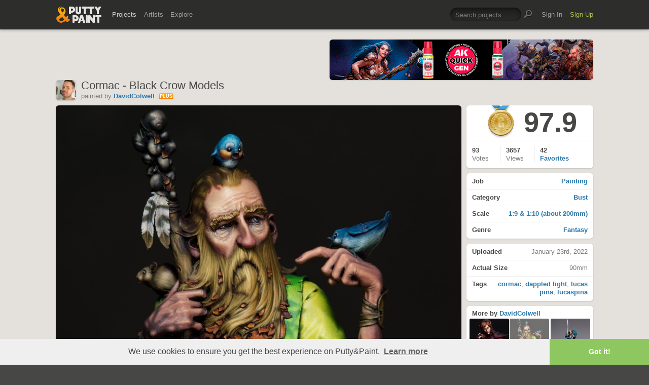

--- FILE ---
content_type: text/html; charset=UTF-8
request_url: https://www.puttyandpaint.com/ajax/comments/35563
body_size: 3692
content:
			
	
			<ul id="comments-list">
		
				<li class="cf">
					<div class="memberphoto">
													<img src="/images/member_photos/cache/photo_8406_m.png" alt="" width="50" height="50" />
											</div>
					<div class="comment cf">
						<h3><a href="https://www.puttyandpaint.com/toppulous" title="">toppulous</a></h3>
						Gold - may be my favorite thing from you yet. The cast shadows are amazing.
						<aside class="comment-info">
							January 23rd, 2022 05:08
																				</aside>
					</div>
				
				
				
				
				
				</li>
		
				<li class="cf">
					<div class="memberphoto">
						<img src="/assets/gfx/photo_missing.png" width="50" height="50">
											</div>
					<div class="comment cf">
						<h3><a href="https://www.puttyandpaint.com/pink_label_studio" title="">Jakob V</a><span class="pro-badge"><a href="/upgrade">PLUS</a></span></h3>
						Yep, you nailed it. This is the second time dappled light effect just 100 percent works, and it really is amazing how well you did it. The rest of it just incredible, I was about to say as usual, and so this is one of the best versions I have ever seen of this now classic bust - and that is no small task. You captured the essence of the ol chap. Gold and editor’s!
						<aside class="comment-info">
							January 23rd, 2022 07:55
																				</aside>
					</div>
				
				
				
				
				
				</li>
		
				<li class="cf">
					<div class="memberphoto">
													<img src="/images/member_photos/cache/photo_1630_m.jpeg" alt="" width="50" height="50" />
											</div>
					<div class="comment cf">
						<h3><a href="https://www.puttyandpaint.com/girlpainter57" title="">girlpainter57</a></h3>
						dapple shadows are great  the face as awesome charactor
						<aside class="comment-info">
							January 23rd, 2022 07:55
																				</aside>
					</div>
				
				
				
				
				
				</li>
		
				<li class="cf">
					<div class="memberphoto">
													<img src="/images/member_photos/cache/photo_880_m.jpeg" alt="" width="50" height="50" />
											</div>
					<div class="comment cf">
						<h3><a href="https://www.puttyandpaint.com/darthmarsh" title="">Tim</a><span class="pro-badge"><a href="/upgrade">PLUS</a></span></h3>
						The luminous green, the beautiful skin tone, that luxuriant beard, the amazingly rendered face and that dappled light! There is nothing here that isn’t mind blowing. This is my new favourite piece by you mate it’s a whole new level. Gold and Editors
						<aside class="comment-info">
							January 23rd, 2022 08:33
																				</aside>
					</div>
				
				
				
				
				
				</li>
		
				<li class="cf">
					<div class="memberphoto">
													<img src="/images/member_photos/cache/photo_5096_m.jpg" alt="" width="50" height="50" />
											</div>
					<div class="comment cf">
						<h3><a href="https://www.puttyandpaint.com/Luceq" title="">Luceq</a></h3>
						Outstanding. Great work!
						<aside class="comment-info">
							January 23rd, 2022 09:23
																				</aside>
					</div>
				
				
				
				
				
				</li>
		
				<li class="cf">
					<div class="memberphoto">
													<img src="/images/member_photos/cache/photo_4648_m.jpg" alt="" width="50" height="50" />
											</div>
					<div class="comment cf">
						<h3><a href="https://www.puttyandpaint.com/SlayterJohn" title="">Eugene Dravskikh</a></h3>
						Extreme!
						<aside class="comment-info">
							January 23rd, 2022 09:39
																				</aside>
					</div>
				
				
				
				
				
				</li>
		
				<li class="cf">
					<div class="memberphoto">
						<img src="/assets/gfx/photo_missing.png" width="50" height="50">
											</div>
					<div class="comment cf">
						<h3><a href="https://www.puttyandpaint.com/Ville" title="">Ville Nurmi</a></h3>
						Oh Wau! The grey background makes it look even better. So gold!
						<aside class="comment-info">
							January 23rd, 2022 09:49
																				</aside>
					</div>
				
				
				
				
				
				</li>
		
				<li class="cf">
					<div class="memberphoto">
						<img src="/assets/gfx/photo_missing.png" width="50" height="50">
											</div>
					<div class="comment cf">
						<h3><a href="https://www.puttyandpaint.com/davidg100" title="">davidg100</a></h3>
						This is truly a masterpiece… gold.
						<aside class="comment-info">
							January 23rd, 2022 11:12
																				</aside>
					</div>
				
				
				
				
				
				</li>
		
				<li class="cf">
					<div class="memberphoto">
													<img src="/images/member_photos/cache/photo_7837_m.jpg" alt="" width="50" height="50" />
											</div>
					<div class="comment cf">
						<h3><a href="https://www.puttyandpaint.com/RaddiCraft" title="">Erkka Marttio</a><span class="pro-badge"><a href="/upgrade">PLUS</a></span></h3>
						Love everything about this, but particularly the shadows are obviously incredible. Gold!
						<aside class="comment-info">
							January 23rd, 2022 13:01
																				</aside>
					</div>
				
				
				
				
				
				</li>
		
				<li class="cf">
					<div class="memberphoto">
													<img src="/images/member_photos/cache/photo_4903_m.jpg" alt="" width="50" height="50" />
											</div>
					<div class="comment cf">
						<h3><a href="https://www.puttyandpaint.com/rzaba" title="">Natalia Oracz</a></h3>
						Beautiful version! I feel like it's one of the best uses for this kind of shadows. Gold and Editors from me :)
						<aside class="comment-info">
							January 23rd, 2022 15:25
																				</aside>
					</div>
				
				
				
				
				
				</li>
		
				<li class="cf">
					<div class="memberphoto">
													<img src="/images/member_photos/cache/photo_633_m.jpg" alt="" width="50" height="50" />
											</div>
					<div class="comment cf">
						<h3><a href="https://www.puttyandpaint.com/DVader" title="">Chris &quot;D.Vader&quot; Suhre</a><span class="pro-badge"><a href="/upgrade">PLUS</a></span></h3>
						Love the tree shadow effects.
						<aside class="comment-info">
							January 23rd, 2022 15:30
																				</aside>
					</div>
				
				
				
				
				
				</li>
		
				<li class="cf">
					<div class="memberphoto">
													<img src="/images/member_photos/cache/photo_982_m.jpg" alt="" width="50" height="50" />
											</div>
					<div class="comment cf">
						<h3><a href="https://www.puttyandpaint.com/marco" title="">Marc Mussat</a><span class="pro-badge"><a href="/upgrade">PLUS</a></span></h3>
						Amazing painting !
Love both colors and the shadow effect !
						<aside class="comment-info">
							January 23rd, 2022 21:10
																				</aside>
					</div>
				
				
				
				
				
				</li>
		
				<li class="cf">
					<div class="memberphoto">
													<img src="/images/member_photos/cache/photo_8334_m.jpg" alt="" width="50" height="50" />
											</div>
					<div class="comment cf">
						<h3><a href="https://www.puttyandpaint.com/Angel-KaspareK" title="">Angel C Villalba &quot;KaspareK&quot;</a></h3>
						Gold!!!!
						<aside class="comment-info">
							January 23rd, 2022 21:40
																				</aside>
					</div>
				
				
				
				
				
				</li>
		
				<li class="cf">
					<div class="memberphoto">
													<img src="/images/member_photos/cache/photo_1573_m.jpg" alt="" width="50" height="50" />
											</div>
					<div class="comment cf">
						<h3><a href="https://www.puttyandpaint.com/Darth7Vader" title="">&quot;SCV Park&quot; Yeong Min</a></h3>
						Very Nice painting~!!
						<aside class="comment-info">
							January 24th, 2022 00:14
																				</aside>
					</div>
				
				
				
				
				
				</li>
		
				<li class="cf">
					<div class="memberphoto">
													<img src="/images/member_photos/cache/photo_6905_m.jpeg" alt="" width="50" height="50" />
											</div>
					<div class="comment cf">
						<h3><a href="https://www.puttyandpaint.com/specmod" title="">Andrew judson</a></h3>
						Absolutely love this piece. Those shadows are amazing mate.
						<aside class="comment-info">
							January 24th, 2022 04:25
																				</aside>
					</div>
				
				
				
				
				
				</li>
		
				<li class="cf">
					<div class="memberphoto">
													<img src="/images/member_photos/cache/photo_2476_m.jpg" alt="" width="50" height="50" />
											</div>
					<div class="comment cf">
						<h3><a href="https://www.puttyandpaint.com/MagnusFagerberg" title="">Magnus Fagerberg</a><span class="pro-badge"><a href="/upgrade">PLUS</a></span></h3>
						Wow, excellent job with the play of shadows!
						<aside class="comment-info">
							January 24th, 2022 06:34
																				</aside>
					</div>
				
				
				
				
				
				</li>
		
				<li class="cf">
					<div class="memberphoto">
						<img src="/assets/gfx/photo_missing.png" width="50" height="50">
											</div>
					<div class="comment cf">
						<h3><a href="https://www.puttyandpaint.com/alexholmen" title="">Alex ✍</a></h3>
						Beautiful work David! Love the forest effect!
						<aside class="comment-info">
							January 24th, 2022 07:08
																				</aside>
					</div>
				
				
				
				
				
				</li>
		
				<li class="cf">
					<div class="memberphoto">
													<img src="/images/member_photos/cache/photo_52_m.jpg" alt="" width="50" height="50" />
											</div>
					<div class="comment cf">
						<h3><a href="https://www.puttyandpaint.com/jarhead" title="">Roman Lappat</a><span class="pro-badge"><a href="/upgrade">PLUS</a></span></h3>
						The light work is crazy and so well done with the game of saturation and desaturation! Adorable version!
						<aside class="comment-info">
							January 24th, 2022 08:01
																				</aside>
					</div>
				
				
				
				
				
				</li>
		
				<li class="cf">
					<div class="memberphoto">
													<img src="/images/member_photos/cache/photo_360_m.jpg" alt="" width="50" height="50" />
											</div>
					<div class="comment cf">
						<h3><a href="https://www.puttyandpaint.com/Prawnpower" title="">Conrad Mynett</a></h3>
						What was it the judges said; needed a bit more shadow across the brow?  It's awesome, I love it :)
						<aside class="comment-info">
							January 24th, 2022 08:48
																				</aside>
					</div>
				
				
				
				
				
				</li>
		
				<li class="cf">
					<div class="memberphoto">
						<img src="/assets/gfx/photo_missing.png" width="50" height="50">
											</div>
					<div class="comment cf">
						<h3><a href="https://www.puttyandpaint.com/Archigrog" title="">Archigrog</a></h3>
						Crazy and refined paintjob…casted foliage shadows are incredible
						<aside class="comment-info">
							January 24th, 2022 10:48
																				</aside>
					</div>
				
				
				
				
				
				</li>
		
				<li class="cf">
					<div class="memberphoto">
													<img src="/images/member_photos/cache/photo_7539_m.jpg" alt="" width="50" height="50" />
											</div>
					<div class="comment cf">
						<h3><a href="https://www.puttyandpaint.com/Lancio" title="">Stefano Lancioni</a></h3>
						Love it!
						<aside class="comment-info">
							January 24th, 2022 11:50
																				</aside>
					</div>
				
				
				
				
				
				</li>
		
				<li class="cf has_replies">
					<div class="memberphoto">
													<img src="/images/member_photos/cache/photo_4611_m.png" alt="" width="50" height="50" />
											</div>
					<div class="comment cf">
						<h3><a href="https://www.puttyandpaint.com/patricia_sancho" title="">Patricia Sancho</a></h3>
						Really good job Dave. No easy effect ( saying because personal experience) but, more far than the effect, the focus and colour scheme gives to it some kind of magical ambiance. 

I would suggest yo to play with temperature contrast also in the shadows because the back feels a little bit cold and night. 

Gold and editor's by the way.
						<aside class="comment-info">
							January 24th, 2022 18:25
																				</aside>
					</div>
				
				<ul class="replied cmt_lvl_0">
				
				
		
				<li class="cf">
					<div class="memberphoto">
													<img src="/images/member_photos/cache/photo_2422_m.jpg" alt="" width="50" height="50" />
											</div>
					<div class="comment cf">
						<h3><a href="https://www.puttyandpaint.com/DavidColwell" title="">DavidColwell</a><span class="pro-badge"><a href="/upgrade">PLUS</a></span></h3>
						I really appreciate the feedback :). Your perspective is strong since you’ve so effectively rendered this technique so it is great to hear from you. 

Initially I had the back a little bit more cold than the final result but I warmed it a little.  I thought the back could be cold because it’s getting shadow tinted by the blue sky and the potential surrounding trees. Maybe I didn’t go far enough? 

I see him walking through a fairly thick forest and this moment there was a space in the trees that let light through.  In truth the cold shadows on the front lower right (his right) is much much colder than the back.

I did get a sense that maybe I desaturated the colours a bit too much compared to the front and that this cold feeling wasn’t quite right but the colours on his back are more warm than the colours I used for the shadows on the front.
						<aside class="comment-info">
							February 13th, 2022 22:07
																				</aside>
					</div>
				
				
				
				
				
				</li>
		
				<li class="cf">
					<div class="memberphoto">
													<img src="/images/member_photos/cache/photo_2422_m.jpg" alt="" width="50" height="50" />
											</div>
					<div class="comment cf">
						<h3><a href="https://www.puttyandpaint.com/DavidColwell" title="">DavidColwell</a><span class="pro-badge"><a href="/upgrade">PLUS</a></span></h3>
						Typically in the past I would have left the back of this model a lot more dark because if we look at him in a stuck moment in time do we then allow for our eyes to adjust to the less light on the back or do we paint the whole model with the same ‘aperture’ as the front of the model when in reality if we were standing behind our eyes would adjust and we would see more.  This balance of light and dark in the areas away from a very focused light source is something that has troubled and fascinated me since I start painting busts and trying to think of more interesting light situations.  

I still think I have a LONG way to go to understanding and perfecting these ideas but I’ve recently had epiphanies that I think will make for interesting results as I try different things on future projects.  One thing I’m almost certain of though, I won’t be leaving big parts of a model just dark and flat anymore.
						<aside class="comment-info">
							February 13th, 2022 22:09
																				</aside>
					</div>
				
				
				
				
				
				</li>
		
				<li class="cf">
					<div class="memberphoto">
													<img src="/images/member_photos/cache/photo_2422_m.jpg" alt="" width="50" height="50" />
											</div>
					<div class="comment cf">
						<h3><a href="https://www.puttyandpaint.com/DavidColwell" title="">DavidColwell</a><span class="pro-badge"><a href="/upgrade">PLUS</a></span></h3>
						There is a way to use the light hitting the back of a model with less focused intensity in really interesting ways and since this is miniature painting and we can hold these objects in our hands and look from all angles we must take into account all angles otherwise I’m taking shortcuts and working for photos that may as well be 2D art.  


Anyway sorry for a long lot of thoughts you just inspired this long lot of thoughts in me with your great comment. So thank you very much for helping it’s important to me. 

And ooops as usual my long winded comments ended up needing 3 comments.
						<aside class="comment-info">
							February 13th, 2022 22:10
																				</aside>
					</div>
				
				
				</li></ul>
				
				
				</li>
		
				<li class="cf">
					<div class="memberphoto">
													<img src="/images/member_photos/cache/photo_8591_m.jpg" alt="" width="50" height="50" />
											</div>
					<div class="comment cf">
						<h3><a href="https://www.puttyandpaint.com/LeSquatchPainting" title="">LeSquatchPainting</a></h3>
						I have no words to express how looking at this piece makes me feel. Absolute banger of a piece! Gold for sure.
						<aside class="comment-info">
							January 25th, 2022 21:38
																				</aside>
					</div>
				
				
				
				
				
				</li>
		
				<li class="cf">
					<div class="memberphoto">
													<img src="/images/member_photos/cache/photo_755_m.jpg" alt="" width="50" height="50" />
											</div>
					<div class="comment cf">
						<h3><a href="https://www.puttyandpaint.com/Stoepfls" title="">Stephan</a><span class="pro-badge"><a href="/upgrade">PLUS</a></span></h3>
						unic piece, painted by one of the grandmasters.
						<aside class="comment-info">
							January 27th, 2022 18:17
																				</aside>
					</div>
				
				
				
				
				
				</li>
		
				<li class="cf">
					<div class="memberphoto">
													<img src="/images/member_photos/cache/photo_7573_m.jpg" alt="" width="50" height="50" />
											</div>
					<div class="comment cf">
						<h3><a href="https://www.puttyandpaint.com/MFPainter" title="">Michael Fischer</a></h3>
						Hallo David,
Very nice light composition. Everything is alright
together. Gold.
						<aside class="comment-info">
							January 29th, 2022 10:40
																				</aside>
					</div>
				
				
				
				
				
				</li>
		
				<li class="cf">
					<div class="memberphoto">
													<img src="/images/member_photos/cache/photo_774_m.jpg" alt="" width="50" height="50" />
											</div>
					<div class="comment cf">
						<h3><a href="https://www.puttyandpaint.com/AnthonyWang" title="">Anthony Wang</a></h3>
						I love your take on dappled light here!
						<aside class="comment-info">
							February 8th, 2022 20:27
																				</aside>
					</div>
				
				
				
				
				
				</li>
		
				<li class="cf">
					<div class="memberphoto">
													<img src="/images/member_photos/cache/photo_5954_m.jpg" alt="" width="50" height="50" />
											</div>
					<div class="comment cf">
						<h3><a href="https://www.puttyandpaint.com/MdO-Art" title="">Mariano del Olmo</a></h3>
						Gold David!! Truly amazing!
						<aside class="comment-info">
							May 2nd, 2023 04:20
																				</aside>
					</div>
				
				
				
				
				
				</li>
		
			</ul>
	

		
